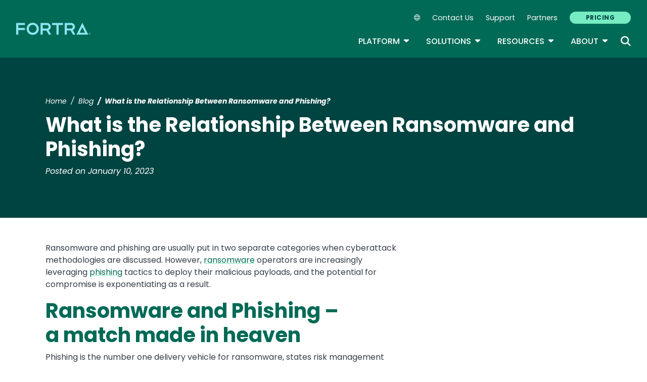

--- FILE ---
content_type: text/css
request_url: https://www.fortra.com/sites/default/files/css/css_YbJ7-XbDkHTdVVL4LkiEJJy08AAAf0bp_t6kvFWS5hI.css?delta=0&language=en&theme=hs&include=eJxljkEOwyAMBD9EkyofQnZwCSpgZBu1-X25NSLXmV3tIrOpCTSPIJJ4RSEIu_SCDmf3Yil3GjMj5IfamVONd185kBvVwXwDoWp-e27b3Dv0Tvze1bh4zLy_dZ3BJWGfFD19jaomrtfoZNy4AHHcG3tBeoO8_MnSa-uYkx4UnJ5qVFYEpR87LnTs
body_size: 1064
content:
/* @license GPL-2.0-or-later https://www.drupal.org/licensing/faq */
.text-align-left{text-align:left;}.text-align-right{text-align:right;}.text-align-center{text-align:center;}.text-align-justify{text-align:justify;}.align-left{float:left;}.align-right{float:right;}.align-center{display:block;margin-right:auto;margin-left:auto;}
.fieldgroup{padding:0;border-width:0;}
.container-inline div,.container-inline label{display:inline-block;}.container-inline .details-wrapper{display:block;}.container-inline .hidden{display:none;}
.clearfix::after{display:table;clear:both;content:"";}
.js details:not([open]) .details-wrapper{display:none;}
.hidden{display:none;}.visually-hidden{position:absolute !important;overflow:hidden;clip:rect(1px,1px,1px,1px);width:1px;height:1px;word-wrap:normal;}.visually-hidden.focusable:active,.visually-hidden.focusable:focus-within{position:static !important;overflow:visible;clip:auto;width:auto;height:auto;}.invisible{visibility:hidden;}
.item-list__comma-list,.item-list__comma-list li{display:inline;}.item-list__comma-list{margin:0;padding:0;}.item-list__comma-list li::after{content:", ";}.item-list__comma-list li:last-child::after{content:"";}
.js .js-hide{display:none;}.js-show{display:none;}.js .js-show{display:block;}@media (scripting:enabled){.js-hide.js-hide{display:none;}.js-show{display:block;}}
.nowrap{white-space:nowrap;}
.position-container{position:relative;}
.reset-appearance{margin:0;padding:0;border:0 none;background:transparent;line-height:inherit;-webkit-appearance:none;appearance:none;}
.resize-none{resize:none;}.resize-vertical{min-height:2em;resize:vertical;}.resize-horizontal{max-width:100%;resize:horizontal;}.resize-both{max-width:100%;min-height:2em;resize:both;}
.system-status-counter__status-icon{display:inline-block;width:25px;height:25px;vertical-align:middle;}.system-status-counter__status-icon::before{display:block;width:100%;height:100%;content:"";background-repeat:no-repeat;background-position:center 2px;background-size:16px;}.system-status-counter__status-icon--error::before{background-image:url(/core/misc/icons/e32700/error.svg);}.system-status-counter__status-icon--warning::before{background-image:url(/core/misc/icons/e29700/warning.svg);}.system-status-counter__status-icon--checked::before{background-image:url(/core/misc/icons/73b355/check.svg);}
.system-status-report-counters__item{width:100%;margin-bottom:0.5em;padding:0.5em 0;text-align:center;white-space:nowrap;background-color:rgba(0,0,0,0.063);}@media screen and (min-width:60em){.system-status-report-counters{display:flex;flex-wrap:wrap;justify-content:space-between;}.system-status-report-counters__item--half-width{width:49%;}.system-status-report-counters__item--third-width{width:33%;}}
.system-status-general-info__item{margin-top:1em;padding:0 1em 1em;border:1px solid #ccc;}.system-status-general-info__item-title{border-bottom:1px solid #ccc;}
.tablesort{display:inline-block;width:16px;height:16px;background-size:100%;}.tablesort--asc{background-image:url(/core/misc/icons/787878/twistie-down.svg);}.tablesort--desc{background-image:url(/core/misc/icons/787878/twistie-up.svg);}
.block-contact-top-block{color:#9198a3;font-size:16px;padding:15px 0;text-align:center;}#block-contacttopblock{color:#ddd;position:relative;left:-15px;display:inline-block;}#block-contacttopblock ul,.block-contact-top-block ul{list-style:none;list-style-image:none;margin:0;padding:0}#block-contacttopblock .indent,.block-contact-top-block .indent{padding-left:65px;text-align:left;}#block-contacttopblock{position:relative;top:-1px;font-size:15px;}#block-contacttopblock li{display:inline-block;padding:0 5px;}#block-contacttopblock li a,#block-contacttopblock li a:hover{color:white;}#block-contacttopblock li a.top-mail{width:16px;height:16px;background-color:white;-webkit-mask-image:url(/modules/custom/hs_custom_blocks/images/icons/envelope.svg);mask-image:url(/modules/custom/hs_custom_blocks/images/icons/envelope.svg);display:block;background-size:18px 18px;-ms-transform:translate(0px,2px);-webkit-transform:translate(0px,2px);-moz-transform:translate(0px,2px);transform:translate(0px,2px);}#block-contacttopblock .indent{padding-left:10px;}#block-contacttopblock .text{position:absolute;width:1px;height:1px;padding:0;margin:-1px;overflow:hidden;clip:rect(0,0,0,0);border:0;}
.hs-addtoany{display:inline-block;line-height:16px;}.hs-addtoany a:focus,.hs-addtoany a:hover{text-decoration:none;}.hs-addtoany > a,.hs-addtoany a img,.hs-addtoany a > span{vertical-align:middle;}.hs-addtoany > a{display:inline-block;font-size:16px;padding:0;}.hs-addtoany.a2a_kit_size_32 > a{font-size:32px;}.hs-addtoany .a2a_counter img{float:left;}.hs-addtoany a span.a2a_img{display:inline-block;height:16px;opacity:1;overflow:hidden;width:16px;}.hs-addtoany a span{display:inline-block;float:none;}.hs-addtoany.a2a_kit_size_32 a > span{border-radius:4px;height:32px;line-height:32px;opacity:1;width:32px;}.hs-addtoany a:hover:hover img,.hs-addtoany a:hover span{opacity:.7;}.hs-addtoany a.addtoany_share_save img{border:0;width:auto;height:auto;}.hs-addtoany.a2a_kit_size_32 a .a2a_count{position:relative;}.icon-sprite{background:url("https://static.helpsystems.com/hs/icons/social-sprite2.png") no-repeat top left;height:32px;width:32px;}.a2a_button_twitter .icon-sprite{background-position:0 0;}.a2a_button_facebook .icon-sprite{background-position:-32px 0;}.a2a_button_linkedin .icon-sprite{background-position:-64px 0;}.a2a_button_reddit .icon-sprite{background-position:-96px 0;}.a2a_button_email .icon-sprite{background-position:-128px 0;}.a2a_button_print .icon-sprite{background-position:-160px 0;}
.paragraph--unpublished{background-color:#fff4f4;}


--- FILE ---
content_type: text/javascript
request_url: https://www.fortra.com/themes/custom/fortra_parent_2022/js/global.js?v=10.1.15
body_size: 5233
content:
/**
* @file
* Global utilities.
*
*/
(function($, Drupal) {

  'use strict';

  Drupal.behaviors.fortra_parent_2022 = {
    attach: function(context, settings) {
      $(document).ready(function() {
        resizeTabs();
        resizeCards();
        updateAnchorNavPosition();
      });
      $(window).resize(function() {
        resizeTabs();
        resizeCards();
        updateAnchorNavPosition();
      })
      $('.tabbed-accordion .tab-content').on('shown.bs.collapse', function(e) {
        resizeTabs();
      });
      $('.popup-window', context).click(function() {
        var window_width = $(this).data("window-width"),
        window_height = $(this).data("window-height"),
        window_name = $(this).data("name"),
        left = (screen.width / 2) - (window_width / 2),
        top = (screen.height / 2) - (window_height / 2) - 20;

        window.open(this.href, window_name, 'toolbar=no, location=no, directories=no, status=no, menubar=no, scrollbars=no, resizable=yes, copyhistory=no, width=' + window_width + ', height=' + window_height + ', top=' + top + ', left=' + left);
        return false;
      });
    }
  };

  function resizeTabs() {
    var windowSize = $(window).width();
    if (windowSize > 1024) {
      $('.tabbed-accordion').each(function() {
        var height = $('.tab-content.show', this).height();
        $(this).css('min-height', height);
      });
    }
  }

  function resizeCards() {
    var windowSize = $(window).width();
    if (windowSize > 1024) {
      $('.card-list-items').each(function() {
        // Define Heights Variable
        var heights = [];

        // Loop Through Card Footers and get height
        $('.card .card-footer', this).each(function() {
          heights.push($(this).outerHeight());
        });
        // Debug heights array alert(heights.toString());
        var height = Math.max.apply(Math, heights);

        // Make all card footers equal height
        $('.card .card-footer', this).css('min-height', height);
      });
    }
  }
  $(document).ready(function() {
    updateAnchorNavPosition();
  });

  $(window).resize(function() {
    updateAnchorNavPosition();
  })

  function updateAnchorNavPosition() {
    var windowSize = $(window).width();
    //console.log(windowSize);
    if (windowSize > 768) {
      var headerOffset = $('#header').offset().top - $(window).scrollTop();

      var headerHeight = $('#header').outerHeight();
      var headerBottom = headerOffset + headerHeight;
      var headerBottomSpace = headerBottom + 56;

      $('.anchor-nav').css('top', headerBottom);
      $('.sticky-nav').css('top', headerBottom);
      $('.progress-bar-container').css('top', headerBottom);
      //$('.progress-bar-container').css('height', '6px');
      $('.pricing-table thead').css('top', headerBottom);
      $('.pricing-table thead').css('position', 'sticky');
      $('.pricing-table thead').css('z-index', '9');
      $('#top-nav-and-sidebar').css('top', headerBottomSpace);
    } else {
      $('.anchor-nav').css({top: ''});
      $('.progress-bar-container').css('height', '0px');
      var headerOffset = $('#header').offset().top - $(window).scrollTop();
      var headerHeight = $('#header').outerHeight();
      var headerBottom = headerOffset + headerHeight;
      $('.mobile-header').css('top', headerBottom);
      $('.mobile-header').css('position', 'sticky');
    }
  }

  // Menu search block.
  Drupal.behaviors.menuSearch = {
    attach: function(context, settings) {
      var searchBlock = $('#block-exposed-site-search', context);
      var searchForm = $('.searchbar-form', searchBlock);
      var searchInput = $('.form-text', searchForm);
      var searchIcon = $('.searchbar-icon', searchBlock);
      var navbar = $('.header-primary', context);

      searchIcon.on('click', function() {
        navbar.addClass('position-relative');
        searchBlock.addClass('searchbar-open');
        searchInput.trigger('focus');
      });
      searchInput.on('focusout', function() {
        navbar.removeClass('position-relative');
        searchBlock.removeClass('searchbar-open');
      });
    }
  };
  // Fortra Menu search block.
  Drupal.behaviors.fortraMenuSearch = {
    attach: function(context, settings) {
      var searchBlock = $('#block-hs-fortramultisitesearchsearchboxblock', context);
      var searchForm = $('.searchbar-form', searchBlock);
      var searchInput = $('.form-text', searchForm);
      var searchIcon = $('.searchbar-icon', searchBlock);
      var navbar = $('.header-primary', context);

      searchIcon.on('click', function() {
        navbar.addClass('position-relative');
        searchBlock.addClass('searchbar-open');
        searchInput.trigger('focus');
      });
      searchInput.on('focusout', function() {
        navbar.removeClass('position-relative');
        searchBlock.removeClass('searchbar-open');
      });
    }
  };
  // ProgressBar
  Drupal.behaviors.progressBar = {
    attach: function(context, settings) {
      var $progressBar = $('.progress-bar', context);

      // Scroll event handler
      $(window).on('scroll', function () {

        // Calculate the total document height and scroll position
        var scrollTop = $(window).scrollTop(); // current scroll position
        //console.log(scrollTop + "scrollTop");
        var windowHeight = $(window).height(); // height of the viewport
        //console.log(windowHeight + "windowHeight");
        var documentHeight = $(document).height(); // height of the document
        //console.log(documentHeight + "documentHeight");

        $('.progress-bar-container').css('height', '6px');

        // Calculate the scroll percentage
        var scrollPercentage = (scrollTop / (documentHeight - windowHeight)) * 100;

        // Set the width of the progress bar to the scroll percentage
        $progressBar.css('width', scrollPercentage + '%');

        if (scrollTop == 0) {
          $('.progress-bar-container').css('height', '0px');
        }

        //Show the sidebar only if there is sticky sidebar menu
        if ($(".sticky-sidebar-menu").length == 0) {
          $('.progress-bar-container').css('display', 'none');
        } else {
          $('.progress-bar-container').css('display', 'block');
        }
      });
    }
  };
  // Function to highlight the menu item based on scroll position
  function highlightMenuOnScroll() {
    const menuLinks = document.querySelectorAll('.sticky-sidebar-menu .nav-link');

    const sections = document.querySelectorAll('.scrollable-content');
    var headerOffset = $('#header').offset().top - $(window).scrollTop();
    //console.log(sections);
    const headerHeight = document.querySelector('#header').offsetHeight;

    const headerHeights = $('#header').outerHeight();
    const headerBottom = headerOffset + headerHeights;
    const headerBottomSpace = headerBottom + 96;

    //const scrollPosition = window.scrollY + headerBottomSpace; 
    const scrollPosition = window.scrollY + headerHeight; 
    sections.forEach((section, index) => {
      const sectionTop = section.offsetTop + 48; // Get section's top position
      const sectionBottom = sectionTop + section.offsetHeight;

      // Check if the section is in view (with the header offset)
      if (scrollPosition >= sectionTop && scrollPosition < sectionBottom && menuLinks.length > 0) {
          menuLinks.forEach(link => link.classList.remove('active-content'));
          menuLinks[index].classList.add('active-content');
      }
    });
  }

  // Using jQuery to bind the scroll event
  $(window).on('scroll', function() {
    highlightMenuOnScroll(); // Call the function when scrolling
  });

  
  Drupal.behaviors.attackChainBlock = {
    attach: function(context, settings) {
      document.querySelectorAll('.attack-chain-block .solutions a').forEach(link => {
          link.addEventListener('mouseenter', function () {
              const targetIndexes = this.getAttribute('data-hover-target').split(',');
              targetIndexes.forEach(index => {
                  const targetItem = document.querySelector(`.attack-chain-block .chain ul li:nth-child(${index.trim()})`);
                  if (targetItem) {
                      targetItem.classList.add('active');
                  }
              });
          });

          link.addEventListener('mouseleave', function () {
              const targetIndexes = this.getAttribute('data-hover-target').split(',');
              targetIndexes.forEach(index => {
                  const targetItem = document.querySelector(`.attack-chain-block .chain ul li:nth-child(${index.trim()})`);
                  if (targetItem) {
                      targetItem.classList.remove('active');
                  }
              });
          });
      });
      document.querySelectorAll('.attack-chain-block .chain ul li').forEach((chainlink, index) => {
        const listnumber = index+1;
        chainlink.addEventListener('mouseenter', function () {
          chainlink.classList.add('active');
          document.querySelectorAll(`.attack-chain-block .solutions a[data-hover-target*="`+listnumber+`"]`).forEach(solution => {
            solution.classList.add('active');
          });
        });

        chainlink.addEventListener('mouseleave', function () {          
          chainlink.classList.remove('active');
          document.querySelectorAll(`.attack-chain-block .solutions a[data-hover-target*="`+listnumber+`"]`).forEach(solution => {
            solution.classList.remove('active');
          });
        });
      });
    }
  }
  Drupal.behaviors.transparentHeader = {
    attach: function(context, settings) {
      const transparentHeader = document.querySelector('header.header.header-top-transparent');
      if (transparentHeader){
        if (window.scrollY > 15) {
          transparentHeader.classList.add('scrolled');
        } else {
          transparentHeader.classList.remove('scrolled');
        }
        window.addEventListener('scroll', function () {
          if (window.scrollY > 15) {
            transparentHeader.classList.add('scrolled');
          } else {
            transparentHeader.classList.remove('scrolled');
          }
        });
      }
    }
  }

  Drupal.behaviors.video_transcript = {
    attach: function(context, settings) {
      $('.field--name-field-transcript .read-more a, .field--name-field-transcript .close-btn', context).once().click(function(e) {
        e.preventDefault();
        $(this).closest('.field--name-field-transcript').toggleClass('open');
      });
    }
  };

  // Remove collapsible from sidebar_second on tablet and above.
  Drupal.behaviors.mobileFilter = {
    attach: function(context, settings) {
      var sidebar = $('.sidebar_second', context);

      if (sidebar && sidebar.hasClass('collapse')) {
        var windowSize = $(window).width();
        if (windowSize > 575) {
          sidebar.removeClass('collapse');
        }
      }
    }
  };
  Drupal.behaviors.pricingTable = {
    attach: function(context, settings) {
      var rowCount = $('.pricing-table tr.table-heading th').length;
      if (rowCount === 0) {
        var rowCount = $('.pricing-table tr:first td').length;
      }
      if (rowCount === 5) {
        $('.pricing-table td').css({
          "width": "20%"
        });
      } else if (rowCount === 4) {
        $('.pricing-table td').addClass('w-25');
      } else if (rowCount === 3) {
        $('.pricing-table td').addClass('w-33');
      }else if (rowCount === 2) {
        $('.pricing-table td').addClass('w-50');
      }

      $('.pricing-table td').not('.col_0').each(function() {
        if( $(this).children('div').hasClass("has-contents") ) {
          //console.log("no contents" . $("td:empty").length);
          $(this).closest('tr').addClass("light-bg sub-text");
        }
      });

    }
  };
  $("#edit-field-pricing-table-0--description").css({
    "background": "#e3e3e3",
    "padding": "20px"
  });
  
  $('.pricing-table-tooltip').hover(
    function(){
        $(this).next().show();
    },
    function(){
        $(this).next().hide();
    }
);

  // this hides the tooltip when the tooltip content is clicked
  $("span.tooltip-content").on("click", function(event) {
    $(this).css("display", "none");
  });

    $("div.selected").on("click", function () {

        var hasActiveClass = $("div.select-box").hasClass("active");
        $(this).toggleClass("open");

        if (hasActiveClass === false) {
            var windowHeight = $(window).outerHeight();
            var dropdownPosition = $(this).offset().top;
            var dropdownHeight = 95; // dropdown height

            $("div.select-box").addClass("drop-up");

            var currentItem = $(this).find('text').text().trim();

            $.each($("ul.select-list li"), function () {
                var item = $(this).text().trim();
                if (item === currentItem)
                    $(this).addClass("active");
                else
                    $(this).removeClass("active");
            });
        }

        $("div.select-box").toggleClass("active");
    });

    $("ul.select-list li").on("click", function () {
        var menu_item = $(this).html();
        $("div.text").html(menu_item);
        $("div.select-box").removeClass("active");
    });

    $("ul.select-list li").hover(function () {
        $("ul.select-list li").removeClass("active");
    });

    $(document).click(function (event) {
       if ($(event.target).closest("div.custom-menu-select").length < 1) {
            $("div.select-box").removeClass("active");
        }
    });

//});
  $(window).resize(function() {
    updatePricingtable();
  })
  $(document).ready(function() {
    updatePricingtable();
  });

  function updatePricingtable() {
    var windowSize = $(window).width();
    if ($('.table-responsive').closest('.node--type-pricing-table').length) {
      if ($(window).width() < 991) {
        

        $("td.col_0").addClass('show');
        $("td.col_1").addClass('show');
        $("td").not(".col_0").not(".col_1").removeClass("show");
        $(".table-responsive").find("tr:last td:first").css("display", "none");
        $(".table-responsive").find("tr:last td").prop("colspan", "2");

        $(".custom-menu-select li").click(function() {

          var selected_value = $(this).html();

          $('option:selected', this).addClass('active').siblings().removeClass('active');
          var classList = $('select[name="platform"] :selected').attr('class');
    
          var index = $(this).index();
          var show = ".col_" + index;
          var classes = ".col_0,"+ show;

          $(show).addClass("show");
          $("td").not(".col_0").not(show).removeClass("show");
        });
        
      } else {
        $("td").addClass('show').removeClass('hidden');
        $(".table-responsive").find("tr:last td:first").css("display", "table-cell");
        $(".table-responsive").find("tr:last td").prop("colspan", "1");
      }
  }
  if ($('.table-responsive').closest('.paragraph--type--table').length) {

    if ($('.field--name-field-get-the-header').text() === 'Yes') {
      if ($(window).width() < 991) {

        $(".table-heading").css("display", "none");
        $("td.col_0").addClass('show');
        $("td.col_1").addClass('show');
        $("td").not(".col_0").not(".col_1").removeClass("show");
        $(".table-responsive").find("tr:last td:first").css("display", "none");
        $(".table-responsive").find("tr:last td").prop("colspan", "2");

        $(".custom-menu-select li").click(function() {

          var selected_value = $(this).html();

          $('option:selected', this).addClass('active').siblings().removeClass('active');
          var classList = $('select[name="platform"] :selected').attr('class');
    
          var index = $(this).index();
          var show = ".col_" + index;
          var classes = ".col_0,"+ show;

          $(show).addClass("show");
          $("td").not(".col_0").not(show).removeClass("show");
        });
        
      } else {

        $("td").addClass('show').removeClass('hidden');
        $(".table-responsive").find("tr:last td:first").css("display", "table-cell");
        $(".table-responsive").find("tr:last td").prop("colspan", "1");
      }
    }
    else {
      $(".mobile-header").css("display", "none");
      //$(".table-heading").css("display", "table-cell");
      $("table thead").removeClass("bg-4");
      $("table thead tr").removeClass("h3");
      $('table th').each(function() {
        var thContent = $(this).html();
        $(this).replaceWith('<td class="text-center">' + thContent + '</td>');
      });
      
      $('.table-responsive td').addClass('show');
      if ($(window).width() < 991) {

        var rowCount = $('.pricing-table tr.table-heading th').length;
        if (rowCount === 0) {
          var rowCount = $('.pricing-table tr:first td').length;
        }
        if (rowCount === 5) {
          $('.pricing-table td').css({
          "width": "100%"
        });
        } else if (rowCount === 4) {
          ('.pricing-table td').removeClass('w-25');
        } else if (rowCount === 3) {
          $('.pricing-table td').removeClass('w-33');
        }else if (rowCount === 2) {
          $('.pricing-table td').removeClass('w-50');
        }
      }
      
    }
    // if ($('.table-responsive').hasClass("has-footer")) {
    //   $(".table-responsive").find("tr:last td:first").css("display", "none");
    //   $(".table-responsive").find("tr:last td").prop("colspan", "2");
    // }
  }
}

  //Check if the paragraph Table has footer or not
  if ($('.field--name-field-get-the-footer').text() === 'Yes') {
    $('.table-responsive').addClass('has-footer');
} else {
  $('.table-responsive').addClass('no-footer');
}



  $(function() {
    $('[data-toggle="popover"]').popover()
  })

  // Smooth scroll with offset.
  $('a[href^="#"]:not([data-toggle])').on('click', function (e) {
    var chatopen = false;

    if($(this).hasClass('chat-open')){
      chatopen = true;
    }
    // Make sure this.hash has a value before overriding default behavior
    if (this.hash !== '' && chatopen == false) {
      e.preventDefault();

      var target = this.hash;
      var $target = $(target);

      var offset = $(window).width() < 768 ? 112 : 144;
      if ($('body').hasClass('toolbar-horizontal') || $('body').hasClass('toolbar-vertical')) {
        offset = offset + 39;
      }
      if ($('body').hasClass('toolbar-tray-open')) {
        offset = offset + 40;
      }

      if($target.length){
        $('html, body').stop().animate({
          'scrollTop': $target.offset().top - offset,
        }, 300, function () {
          window.history.pushState({}, '', target);
        });
      }
    }
  });

  if (typeof MktoForms2 !== 'undefined') {
    MktoForms2.whenReady(function(form){

      var formEl = form.getFormElem()[0];
      formEl.removeAttribute("style");
      destyleMktoForm(form);

      var form_attributes = "font-size:400;" ;
      formEl.setAttribute("style", form_attributes );

    });
  }

  function destyleMktoForm(mktoForm, moreStyles){
    var formEl = mktoForm.getFormElem()[0],
      arrayify = getSelection.call.bind([].slice);

    // remove element styles from <form> and children
    var styledEls = arrayify(formEl.querySelectorAll("[style]")).concat(formEl);
    styledEls.forEach(function(el) {
      el.removeAttribute("style");
    });

    // disable remote stylesheets and local <style>s
    var styleSheets = arrayify(document.styleSheets);
    styleSheets.forEach(function(ss) {
      if ( [mktoForms2BaseStyle,mktoForms2ThemeStyle].indexOf(ss.ownerNode) != -1 || formEl.contains(ss.ownerNode) ) {
        ss.disabled = true;
      }
    });

     if(!moreStyles) {
        formEl.setAttribute("data-styles-ready", "true");
     }
  };

  // Error message when the hubspot form is not loaded
  Drupal.behaviors.errorMsg = {
    attach: function(context, settings) {
      $(window).on('load', function () {
        if(!$.trim( $('.field--name-field-hubspot-form-id  div').html()).length ) {
          $('.field--name-field-hubspot-form-id  div').append("<p><strong>It's not me, it's you.</strong> The form on this page cannot display properly. Please adjust your browser settings or <a href='mailto:leads@fortra.com'>email us</a> with the link to this page, so we can connect you with the information you need.</p>");
        }
      });

    }
  };

  $(document).ready(function() {
    if ($('#has-press-release').length) {
      $('.author-title').hide();
    } else {
      $('.expert-title').hide();
    }
  });
  /*$(document).ready(function() {
    if ($('#toc-content h2').length > 0) {
      $('#toc-content').prepend('<nav class="toc"><h3 class="title">Table of Contents</h3><ul></ul></nav>');
      console.log("TOCCCC");
    }
    $('#toc-content').find('h2').each(function() {
      var $item = $(this);
      var $id = $(this).attr('id');
      console.log($id);
      console.log($item);
      var li = $('<li/>');
      var a = $('<a/>', {text: $item.text(), href: '#' + $id, title: $item.text()});
      a.appendTo(li);
      $('#toc-content .toc ul').append(li);
    });
  });*/
//   if ($('.field--name-field-get-the-footer').text() === 'Yes') {
//     $('.table-responsive').addClass('has-footer');
// } else {
//   $('.table-responsive').addClass('no-footer');
// }

Drupal.behaviors.colorboxPopup = {
  attach: function(context, settings) {
    if ($('.field--name-field-display-image-in-colorbox').text() === 'Off') {
      $('.field--name-field-media img').each(function () {
        if ($(this).parent().is('a')) {
          $(this).unwrap();
        }
      });
    }
  }
};

})(jQuery, Drupal);

--- FILE ---
content_type: text/plain
request_url: https://c.6sc.co/?m=1
body_size: 2
content:
6suuid=5218d017518a23007b3d7569f300000078301100